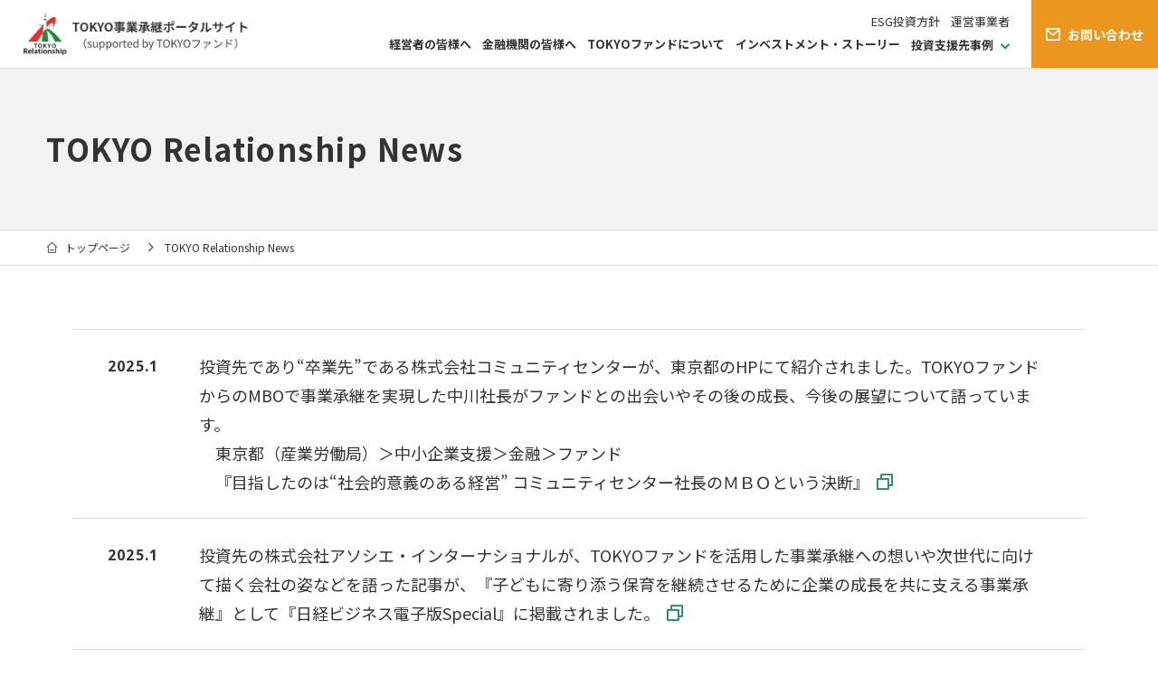

--- FILE ---
content_type: text/html
request_url: https://tokyo-fund.jp/relationship/
body_size: 4855
content:
<!DOCTYPE html>
<html lang="ja">

<head prefix="og: http://ogp.me/ns#">
  <!-- Global site tag (gtag.js) - Google Analytics -->
<script async src="https://www.googletagmanager.com/gtag/js?id=UA-177054623-1"></script>
<script>
    window.dataLayer = window.dataLayer || [];
    function gtag() { dataLayer.push(arguments); }
    gtag('js', new Date());

    gtag('config', 'UA-177054623-1');
</script>
  <meta charset="UTF-8">
  <meta name="viewport" content="width=device-width">
  <title>TOKYO Relationship News｜TOKYO事業承継ポータルサイト（supported by TOKYOファンド）</title>
  <meta name="description" content="TOKYO事業承継ポータルサイトでは、事業承継課題を抱える経営者や経営者を支える関係者の皆様を支援しています。">

  <meta property="og:type" content="article">
  <meta property="og:title" content="TOKYO Relationship News｜TOKYO事業承継ポータルサイト（supported by TOKYOファンド）">
  <meta property="og:description" content="TOKYO事業承継ポータルサイトでは、事業承継課題を抱える経営者や経営者を支える関係者の皆様を支援しています。">
  <meta property="og:site_name" content="TOKYO事業承継ポータルサイト（supported by TOKYOファンド）">
  <meta property="og:url" content="https://tokyo-fund.jp/relationship/">
  <meta property="og:image" content="https://tokyo-fund.jp/assets/img/common/og_img.png">

  <meta name="format-detection" content="telephone=no">
<link href="apple-touch-icon.png" rel="apple-touch-icon">
<link rel="shortcut icon" href="/favicon-v2.ico">
<link href="https://fonts.googleapis.com/css2?family=Noto+Sans+JP:wght@400;700&family=Noto+Sans:wght@700&display=swap&amp;subset=japanese" rel="stylesheet">
<link href="/assets/css/common.css" rel="stylesheet">

  <script type="application/ld+json">
    {
      "@context": "http://schema.org",
      "@type": "BreadcrumbList",
      "itemListElement": [{
        "@type": "ListItem",
        "position": 1,
        "item": {
          "@id": "https://tokyo-fund.jp/",
          "name": "ホーム"
        }
      },
				{
					"@type": "ListItem",
					"position": 2,
					"item": {
          "@id": "https://tokyo-fund.jp/relationship/",
          "name": "TOKYO Relationship News"
					}
				}]
    }
  </script>
</head>

<body>
  <div class="l-wrap">
    <noscript>
  <div class="c-box -gray">
    <p class="u-ta-c">当サイトではJavaScriptを使用しています。JavaScriptが無効になっている場合は、有効にしてご利用ください。</p>
  </div>
</noscript>

<header class="l-header">
  <div class="l-header__inner">
    <a href="/" class="l-header__logo">
      <img src="/assets/img/common/logo.png" alt="TOKYO Relationship TOKYO事業承継ポータルサイト（supported by TOKYOファンド）">
    </a>
    <div class="l-header__nav">
      <nav class="l-gnav">
        <div class="l-gnav__outer">
          <a href="/contact/" class="l-gnav__btn -sp">お問い合わせ</a>
          <ul class="l-gnav__sub">
            <li class="l-gnav__sub-item"><a href="/esg/" class="l-gnav__sub-link">ESG投資方針</a></li>
            <li class="l-gnav__sub-item"><a href="/company/" class="l-gnav__sub-link">運営事業者</a></li>
          </ul>
          <ul class="l-gnav__list">
            <li class="l-gnav__item -sp">
              <a href="/" class="l-gnav__link">トップページ</a>
            </li>
            <li class="l-gnav__item">
              <a href="/management/" class="l-gnav__link">経営者の皆様へ</a>
            </li>
            <li class="l-gnav__item">
              <a href="/financial/" class="l-gnav__link">金融機関の皆様へ</a>
            </li>
            <li class="l-gnav__item">
              <a href="/about/" class="l-gnav__link">TOKYOファンドについて</a>
            </li>
            <li class="l-gnav__item">
              <a href="/investment/" class="l-gnav__link">インベストメント・ストーリー</a>
            </li>
            <li class="l-gnav__item">
              <a href="javascript:void(0);" class="l-gnav__link js-gnav-open -dropdown">投資支援先事例</a>
              <ul class="l-gnav__inner">
                <li class="l-gnav__inner-item"><a href="/case/">投資支援先事例トップ</a></li>
                <li class="l-gnav__inner-item"><a href="/case/case2.html">株式会社アソシエ・インターナショナル</a></li>
                <li class="l-gnav__inner-item"><a href="/case/case4.html">株式会社SVPジャパン</a></li>
                <li class="l-gnav__inner-item"><a href="/case/case1.html">株式会社コミュニティセンター</a></li>
                <li class="l-gnav__inner-item"><a href="/case/case3.html">株式会社ニック</a></li>
                <li class="l-gnav__inner-item"><a href="/case/case5.html">k's International株式会社</a></li>
                <li class="l-gnav__inner-item"><a href="/case/case6.html">株式会社ティ・ケー・エス</a></li>
              </ul>
            </li>
          </ul>
        </div>
      </nav>
      <a href="/contact/" class="l-gnav__btn -pc">お問い合わせ</a>
    </div>

    <button class="l-header__menu-btn js-menu-btn">
      <div class="l-header__menu-trigger">
        <span></span>
        <span></span>
        <span></span>
      </div>
      <span class="l-header__menu-text">メニュー</span>
    </button>

  </div>

</header>
    <main class="l-main">
      <div class="pagetitle">
        <h1 class="pagetitle-heading">TOKYO Relationship News</h1>
      </div>
      <div class="l-breadcrumb">
        <ul class="l-breadcrumb__list">
          <li class="l-breadcrumb__item"><a href="/">トップページ</a></li>
          <li class="l-breadcrumb__item"><span>TOKYO Relationship News</span></li>
        </ul>
      </div>
      <section class="c-section">
        <div class="c-section__inner -xxlarge">
          <ul class="c-news-list">
            <li>
              <div class="c-news-list__item">
                <div class="c-news-list__date">2025.1</div>
                <div class="c-news-list__text"><a href="https://www.sangyo-rodo.metro.tokyo.lg.jp/chushou/kinyu/fund/katsuyou_ichiran/community-center/" target="_blank">投資先であり“卒業先”である株式会社コミュニティセンターが、東京都のHPにて紹介されました。TOKYOファンドからのMBOで事業承継を実現した中川社長がファンドとの出会いやその後の成長、今後の展望について語っています。<br>
                    　東京都（産業労働局）＞中小企業支援＞金融＞ファンド <br>
                    　『目指したのは“社会的意義のある経営” コミュニティセンター社長のＭＢＯという決断』</a></div>
              </div>
            </li>
            <li>
              <div class="c-news-list__item">
                <div class="c-news-list__date">2025.1</div>
                <div class="c-news-list__text"><a href="https://special.nikkeibp.co.jp/atclh/ONB/25/sangyo_rodo0120/" target="_blank">投資先の株式会社アソシエ・インターナショナルが、TOKYOファンドを活用した事業承継への想いや次世代に向けて描く会社の姿などを語った記事が、『子どもに寄り添う保育を継続させるために企業の成長を共に支える事業承継』として『日経ビジネス電子版Special』に掲載されました。</a></div>
              </div>
            </li>
            <li>
              <div class="c-news-list__item">
                <div class="c-news-list__date">2024.2</div>
                <div class="c-news-list__text">投資先の株式会社ティ・ケー・エス（TKSCホールディングス株式会社）が、創業49年、創業者の想いを継いで一層の飛躍を目指すためにTOKYOファンドを活用した事業承継への想いや中小美容室の業界再編・経営統合への取り組みが、『日経ビジネス電子版Special』に掲載されました。</div>
              </div>
            </li>
            <li>
              <div class="c-news-list__item">
                <div class="c-news-list__date">2023.4</div>
                <div class="c-news-list__text">
                  <a href="https://www.tokyo-cci.or.jp/page.jsp?id=1033754" target="_blank">「後継者が決まっていない 小さな会社のためのM&Aガイド」　2023年3月発行（東京商工会議所 中小企業部）</a>
                  <p>中小企業の「価値ある事業」が後継者不在を理由とした廃業で喪失されることを回避し事業の継続・成長を実現するため、東京商工会議所（中小企業部）が、小さな会社に向けてのわかりやすい“M&Aガイドブック”を発行しました。<br>
                    JPEのファンドや具体的な取り組みも取り上げられています。<br>
                    『5.M&Aの事例と経営者の声－組織経営への移行による成長を実現するため、ファンドに承継した事例－（譲渡：k's International株式会社　譲受：TOKYO事業承継ファンド）』<br>
                    『6.支援機関・事業紹介　－TOKYO事業承継支援ファンド－　』</p>
                </div>
              </div>
            </li>
            <li>
              <div class="c-news-list__item">
                <div class="c-news-list__date">2022.12</div>
                <div class="c-news-list__text">
                  <a href="https://myevent.tokyo-cci.or.jp/detail.php?event_kanri_id=201391" target="_blank">【東京商工会議所オンライン配信企画】事業承継ファンドの活用　 － 事業承継と成長戦略を実現するパートナーとして －</a>
                </div>
              </div>
            </li>
            <li>
              <div class="c-news-list__item">
                <div class="c-news-list__date">2022.9</div>
                <div class="c-news-list__text"><a href="https://www.cgc-tokyo.or.jp/assistinfo/businessfair.html" target="_blank">東京信用保証協会様主催のTOKYO事業承継応援フェア（会場/東京都立産業貿易センター浜松町館）に出展いたしました。</a></div>
              </div>
            </li>
            <li>
              <div class="c-news-list__item">
                <div class="c-news-list__date">2022.7</div>
                <div class="c-news-list__text"><a href="https://tosho-antenna.jp/entry/2022/07/25/1002" target="_blank">【オーナー経営者のための事業承継（ファンドを選択した事例）】（後編）（東京商工会議所『tosho antenna』コラム）</a></div>
              </div>
            </li>
            <li>
              <div class="c-news-list__item">
                <div class="c-news-list__date">2022.7</div>
                <div class="c-news-list__text"><a href="https://tosho-antenna.jp/entry/2022/07/25/01" target="_blank">【オーナー経営者のための事業承継（ファンドを選択した事例）】（前編）（東京商工会議所『tosho antenna』コラム）</a></div>
              </div>
            </li>
            <li>
              <div class="c-news-list__item">
                <div class="c-news-list__date">2022.2</div>
                <div class="c-news-list__text"><a href="https://tosho-antenna.jp/entry/2022/02/21/110000" target="_blank">【オーナー経営者のための事業承継（ファンドを選択した事例）】これからの美容室経営の選択肢 ～“承継”と“成長”と“夢”の実現のために～（東京商工会議所『tosho antenna』コラム）</a></div>
              </div>
            </li>
            <li>
              <div class="c-news-list__item">
                <div class="c-news-list__date">2021.11</div>
                <div class="c-news-list__text"><a href="https://mmac.cc/case/salon_ma/" target="_blank">高単価ヘアサロンがファンドと提携。高付加価値サロン拡大で美容業界の未来を担う</a></div>
              </div>
            </li>
            <li>
              <div class="c-news-list__item">
                <div class="c-news-list__date">2021.10</div>
                <div class="c-news-list__text"><a href="https://tosho-antenna.jp/entry/2021/10/15/110000" target="_blank">【オーナー経営者のための事業承継】親族でもなく、M&amp;Aでもなく、「ファンド」に託すという選択肢 （東京商工会議所『tosho antenna』コラム）</a></div>
              </div>
            </li>
            <li>
              <div class="c-news-list__item">
                <div class="c-news-list__date">2021.2</div>
                <div class="c-news-list__text"><a href="/assets/img/pdf/relationship/toyokeizai_210220.pdf" target="_blank">株式会社ニック、「従業員の雇用を守りたい」という想いと「第二の創業」を目指して、ファンドによる事業承継を選択（週刊東洋経済 2/20号）</a></div>
              </div>
            </li>
            <li>
              <div class="c-news-list__item">
                <div class="c-news-list__date">2021.2</div>
                <div class="c-news-list__text"><a href="/assets/img/pdf/relationship/toyokeizai_210213.pdf" target="_blank">株式会社コミュニティセンター、事業承継に当たり最も重視したのは、社員・スタッフにも安心してもらえること（週刊東洋経済 2/13号）</a></div>
              </div>
            </li>
            <li>
              <div class="c-news-list__item">
                <div class="c-news-list__date">2020.12</div>
                <div class="c-news-list__text"><a href="/assets/img/pdf/relationship/202012.pdf" target="_blank">株式会社コミュニティセンターと株式会社ニックが業務提携を行いました。</a></div>
              </div>
            </li>
            <li>
              <div class="c-news-list__item">
                <div class="c-news-list__date">2020.9</div>
                <div class="c-news-list__text"><a href="/assets/img/pdf/relationship/scb792020F06.pdf#page=12" target="_blank" class="no-icon">株式会社アソシエ・インターナショナル、事業承継ファンドを活用して従業員承継を実現。<div class="icon icon-pdf -green -lg -right"></div></a></div>
              </div>
            </li>
          </ul>
        </div>
      </section>
    </main>
    <footer class="l-footer">
  <a href="#" class="l-footer__pagetop">ページの先頭へ</a>
  <div class="l-footer__inner">
    <ul class="l-footer__link">
      <li class="l-footer__link-item"><a href="/">トップページ</a></li>
      <li class="l-footer__link-item">
        <ul>
          <li><a href="/investment/">インベストメント・ストーリー</a></li>
          <li><a href="/about/">TOKYOファンドについて</a></li>
        </ul>
      </li>
      <li class="l-footer__link-item">
        <a href="/case/">投資支援先事例</a>
        <ul>
          <li class="l-footer__link-inner"><a href="/case/case2.html">株式会社アソシエ・インターナショナル</a></li>
          <li class="l-footer__link-inner"><a href="/case/case4.html">株式会社SVPジャパン</a></li>
          <li class="l-footer__link-inner"><a href="/case/case1.html">株式会社コミュニティセンター</a></li>
          <li class="l-footer__link-inner"><a href="/case/case3.html">株式会社ニック</a></li>
          <li class="l-footer__link-inner"><a href="/case/case5.html">k's International株式会社</a></li>
          <li class="l-footer__link-inner"><a href="/case/case6.html">株式会社ティ・ケー・エス</a></li>
        </ul>
      </li>
      <li class="l-footer__link-item">
        <ul>
          <li><a href="/management/">経営者の皆様へ</a></li>
          <li><a href="/financial/">金融機関の皆様へ</a></li>
          <li><a href="/esg/">TOKYOファンドのESG投資方針</a></li>
        </ul>
      </li>
      <li class="l-footer__link-item">
        <ul>
          <li><a href="/relationship/">TOKYO Relationship News</a></li>
          <li><a href="/news/">お知らせ</a></li>
          <li><a href="/company/">運営事業者</a></li>
          <li><a href="/portal/">事業承継に関するお役立ちリンク集</a><br></li>
          <li><a href="/contact/">お問い合わせ</a></li>
        </ul>
      </li>
    </ul>
    <p class="l-footer__copy">&copy; 2020 Japan Private Equity Co., Ltd.</p>
  </div>
</footer>
  </div>
  <script src="https://ajax.googleapis.com/ajax/libs/jquery/3.3.1/jquery.min.js"></script>
<script src="/assets/js/common.js" async></script>
<script src="/assets/js/ofi.min.js"></script>
<script>
  objectFitImages('.object-fit');
</script>
</body>

</html>

--- FILE ---
content_type: text/css
request_url: https://tokyo-fund.jp/assets/css/common.css
body_size: 15363
content:
/*! normalize.css v8.0.1 | MIT License | github.com/necolas/normalize.css */html{line-height:1.15;-webkit-text-size-adjust:100%}body{margin:0}main{display:block}h1{font-size:2em;margin:0.67em 0}hr{box-sizing:content-box;height:0;overflow:visible}pre{font-family:monospace, monospace;font-size:1em}a{background-color:transparent}abbr[title]{border-bottom:none;text-decoration:underline;-webkit-text-decoration:underline dotted;text-decoration:underline dotted}b,strong{font-weight:bolder}code,kbd,samp{font-family:monospace, monospace;font-size:1em}small{font-size:80%}sub,sup{font-size:75%;line-height:0;position:relative;vertical-align:baseline}sub{bottom:-0.25em}sup{top:-0.5em}img{border-style:none}button,input,optgroup,select,textarea{font-family:inherit;font-size:100%;line-height:1.15;margin:0}button,input{overflow:visible}button,select{text-transform:none}button,[type="button"],[type="reset"],[type="submit"]{-webkit-appearance:button}button::-moz-focus-inner,[type="button"]::-moz-focus-inner,[type="reset"]::-moz-focus-inner,[type="submit"]::-moz-focus-inner{border-style:none;padding:0}button:-moz-focusring,[type="button"]:-moz-focusring,[type="reset"]:-moz-focusring,[type="submit"]:-moz-focusring{outline:1px dotted ButtonText}fieldset{padding:0.35em 0.75em 0.625em}legend{box-sizing:border-box;color:inherit;display:table;max-width:100%;padding:0;white-space:normal}progress{vertical-align:baseline}textarea{overflow:auto}[type="checkbox"],[type="radio"]{box-sizing:border-box;padding:0}[type="number"]::-webkit-inner-spin-button,[type="number"]::-webkit-outer-spin-button{height:auto}[type="search"]{-webkit-appearance:textfield;outline-offset:-2px}[type="search"]::-webkit-search-decoration{-webkit-appearance:none}::-webkit-file-upload-button{-webkit-appearance:button;font:inherit}details{display:block}summary{display:list-item}template{display:none}[hidden]{display:none}*,*::before,*::after{box-sizing:border-box}html{font-size:62.5%;overflow-y:scroll}@media screen and (min-width: 768px) and (max-width: 1024px){html{font-size:calc(100vw / 102.4)}}body{color:#333;font-family:"Noto Sans JP",sans-serif;line-height:1.8;font-size:1.8rem;-webkit-font-smoothing:subpixel-antialiased;-moz-osx-font-smoothing:unset;flex-direction:column;min-height:100vh;width:100%}@media only screen and (-webkit-min-device-pixel-ratio: 2), (-webkit-min-device-pixel-ratio: 2), (min-resolution: 2dppx){body{-webkit-font-smoothing:antialiased;-moz-osx-font-smoothing:grayscale}}@media (min-width: 981px){body{padding-top:75px}}@media (max-width: 980px){body{padding-top:64px;font-size:1.4rem}}@media (max-width: 767px){body.-fixed{position:fixed;width:100%;top:0;left:0;overflow-y:hidden}}html,body{display:flex}img[src$=".svg"]{width:100%;height:auto}a{color:#238c58;text-decoration:none}a:hover{text-decoration:underline}p{margin:0 0 1.5em;line-height:2}p:last-child{margin-bottom:0}ul,ol{list-style:none;margin:0;padding:0}dl,dl dd{margin:0}table{border-collapse:collapse}figure{margin:0}img{max-width:100%;vertical-align:top}.object-fit{-o-object-fit:cover;object-fit:cover;font-family:"object-fit: cover;"}h1,h2,h3,h4,h5,h6{margin:0}fieldset{-webkit-appearance:none;-moz-appearance:none;appearance:none;margin:0;border:none}button{-webkit-appearance:none;-moz-appearance:none;appearance:none;margin:0;border:none;background:inherit;cursor:pointer}@media (min-width: 768px){a{cursor:pointer;transition:0.3s all}.sp\:view{display:none !important}}@media (max-width: 767px){.pc\:view{display:none !important}}.l-breadcrumb{width:100%;margin-bottom:70px;background:#fff;border-bottom:1px solid #ddd}.l-breadcrumb__list{overflow-x:auto;-webkit-overflow-scroling:touch;display:flex;margin:0 auto;padding:8px 4%;white-space:nowrap}.l-breadcrumb__item{position:relative;font-size:1.2rem}.l-breadcrumb__item:first-child::before{font-family:"tokyo-fund-icon" !important;content:"\e909";color:#666666;margin-right:8px}.l-breadcrumb__item:not(:first-child){margin-left:18px;padding-left:20px}.l-breadcrumb__item:not(:first-child)::before{position:absolute;top:50%;transform:translate(0, -50%);left:0;color:#666666;font-family:"tokyo-fund-icon" !important;content:"\e902";font-size:1rem}.l-breadcrumb__item>span{color:#333}.l-breadcrumb__item>a{color:#333}.l-breadcrumb__item>a:hover{text-decoration:underline}@media (max-width: 767px){.l-breadcrumb{margin-bottom:40px}.l-breadcrumb__list{padding:8px 4%}.l-breadcrumb__item{font-size:1.2rem}.l-breadcrumb__item:not(:first-child){margin-left:12px;padding-left:12px}.l-breadcrumb__item:not(:first-child)::before{left:-4px}}.l-footer{background:#333333;position:relative}.l-footer__inner{max-width:1160px;margin:0 auto;padding:60px 20px 16px}.l-footer__link{display:flex;margin-bottom:28px}.l-footer__link a{color:#fff;text-decoration:none !important}.l-footer__link a:hover{opacity:0.7}.l-footer__link-item{font-weight:700;font-size:1.5rem}.l-footer__link-item:not(:last-child){margin-right:32px}.l-footer__link-inner{font-size:1.3rem;font-weight:400}.l-footer__copy{color:#fff;font-size:1.2rem;text-align:right}@media (min-width: 768px){.l-footer__pagetop{display:flex;align-items:center;justify-content:center;background:#238c58;color:#fff;width:182px;height:64px;font-size:1.4rem;font-weight:700;border-radius:32px;border:4px solid #238c58;transition:0.3s all;position:absolute;right:20px;top:-88px}.l-footer__pagetop::after{content:"\e907";font-family:"tokyo-fund-icon" !important;margin-left:8px;font-size:2rem}.l-footer__pagetop:hover{background:#fff;color:#238c58;text-decoration:none}}@media (max-width: 767px){.l-footer__pagetop{color:#fff;background:#238c58;display:flex;justify-content:center;align-items:center;padding:14px}.l-footer__pagetop::after{content:"\e907";font-family:"tokyo-fund-icon" !important;margin-left:8px;font-size:2rem}.l-footer__pagetop:hover{text-decoration:none !important}.l-footer__inner{padding:30px 20px 24px}.l-footer__link{flex-direction:column}.l-footer__link-item{margin-bottom:8px}.l-footer__link-item li:not(:last-child){margin-bottom:8px}.l-footer__link-inner{margin-bottom:6px}.l-footer__link-inner:first-child{margin-top:6px}.l-footer__copy{font-size:1rem}}.l-gnav{width:100%;background:#fff;font-size:1.4rem;height:75px}@media (min-width: 1201px) and (max-width: 1400px){.l-gnav{font-size:1.3rem}}@media (min-width: 981px) and (max-width: 1200px){.l-gnav{font-size:1.2rem}}.l-gnav__outer{padding:12px 24px 14px}@media (min-width: 981px) and (max-width: 1400px){.l-gnav__outer{padding:12px}}.l-gnav__sub{display:flex;justify-content:flex-end;margin-bottom:6px}.l-gnav__sub-item:not(:last-child){margin-right:24px}@media (min-width: 981px) and (max-width: 1400px){.l-gnav__sub-item:not(:last-child){margin-right:12px}}.l-gnav__sub-link{color:#333}.l-gnav__sub-link:hover{text-decoration:none;color:#238c58}.l-gnav__list{display:flex}.l-gnav__item{flex:auto;position:relative}.l-gnav__item:not(:last-child){margin-right:24px}@media (min-width: 981px) and (max-width: 1400px){.l-gnav__item:not(:last-child){margin-right:12px}}.l-gnav__item.-sp{display:none}.l-gnav__link{display:flex;align-items:center;color:#333;font-weight:700;line-height:1.3}.l-gnav__link:hover{text-decoration:none;color:#238c58}.l-gnav__link.-dropdown::after{content:"\e900";font-family:"tokyo-fund-icon" !important;color:#238c58;font-size:1rem;padding-top:0.5em;margin-left:8px}.l-gnav__link.-dropdown.-active{color:#238c58}.l-gnav__link.-dropdown.-active::after{content:"\e903"}.l-gnav__link.-current{color:#238c58}.l-gnav__btn{background:#eb961e;color:#fff;display:flex;align-items:center;justify-content:center;font-size:1.6rem;font-weight:700;letter-spacing:0.1em;line-height:1;text-decoration:none !important;border:4px solid #eb961e;min-width:200px}.l-gnav__btn::before{content:"\e904";font-family:"tokyo-fund-icon" !important;font-weight:400;display:block;margin-right:16px;font-size:1.9rem}@media (min-width: 981px) and (max-width: 1400px){.l-gnav__btn{font-size:1.4rem;letter-spacing:0;min-width:140px}.l-gnav__btn::before{margin-right:8px;font-size:1.6rem}}@media (min-width: 981px) and (max-width: 1200px){.l-gnav__btn{flex-direction:column;font-size:1.2rem;min-width:100px}.l-gnav__btn::before{margin-right:0;margin-bottom:4px;font-size:1.4rem}}@media (min-width: 981px){.l-gnav{margin-right:12px}.l-gnav__inner{position:absolute;display:none;left:0;top:40px;width:300px;padding:24px;border-radius:10px;box-shadow:0 3px 10px 0 rgba(0,0,0,0.15);background:#fff;text-align:left}.l-gnav__inner-item{position:relative;padding-right:16px}.l-gnav__inner-item:not(:last-child){margin-bottom:8px}.l-gnav__inner-item::after{content:"\e902";font-family:"tokyo-fund-icon" !important;color:#238c58;font-size:1rem;margin-left:8px;position:absolute;top:50%;transform:translate(0, -50%);right:0;position:absolute;top:50%;transform:translate(0, -50%)}.l-gnav__inner-item a{width:100%;height:auto;display:block;color:#333;line-height:1.4}.l-gnav__inner-item a:hover{color:#238c58;text-decoration:none !important}}@media (min-width: 981px) and (min-width: 981px) and (max-width: 1400px){.l-gnav__inner{width:220px}}@media (min-width: 981px){.l-gnav__btn:hover{background:#fff;color:#eb961e}.l-gnav__btn.-sp{display:none}}@media (max-width: 980px){.l-gnav{display:none;font-size:1.5rem;height:calc(100vh - 64px);padding-bottom:100px;position:absolute;top:64px;left:0;overflow-y:auto;z-index:15}.l-gnav__outer{padding:0;display:flex;flex-direction:column-reverse}.l-gnav__sub{justify-content:flex-start;flex-direction:column;margin:0}.l-gnav__sub-item{border-bottom:1px solid #ddd}.l-gnav__sub-item:not(:last-child){margin-right:0}.l-gnav__sub-link{display:flex;align-items:center;padding:12px 20px;font-weight:700}.l-gnav__list{flex-direction:column;border-bottom:1px solid #ddd}.l-gnav__item{border-top:1px solid #ddd}.l-gnav__item.-sp{display:block}.l-gnav__item:not(:last-child){margin:0}.l-gnav__link{padding:15px 20px}.l-gnav__link.-dropdown{position:relative}.l-gnav__link.-dropdown::after{padding-top:0;position:absolute;right:20px;top:50%;position:absolute;top:50%;transform:translate(0, -50%)}.l-gnav__inner{margin-bottom:20px;display:none}.l-gnav__inner-item{text-align:left;position:relative}.l-gnav__inner-item::after{content:"\e902";font-family:"tokyo-fund-icon" !important;color:#238c58;font-size:1rem;position:absolute;right:20px;top:50%;position:absolute;top:50%;transform:translate(0, -50%)}.l-gnav__inner-item a{width:100%;height:auto;display:block;color:#333;padding:8px 40px}.l-gnav__inner-item a:hover{text-decoration:none !important}.l-gnav__btn{padding:12px 24px;width:100%;max-width:300px;margin:16px auto 0}.l-gnav__btn.-pc{display:none}}.l-header{position:fixed;top:0;width:100%;max-width:100%;z-index:10;background:#fff;text-align:center;border-bottom:1px solid #ddd}.l-header__inner{display:flex;align-items:center;margin:0 auto;padding-left:4%;max-width:100%}@media (min-width: 981px) and (max-width: 1400px){.l-header__inner{padding-left:2%}}.l-header__logo{max-width:294px;width:20%;height:auto;display:flex;align-items:center}.l-header__logo img{width:100%;height:auto}.l-header__nav{display:flex;margin-right:0;margin-left:auto}@media (min-width: 981px){.l-header__menu-btn{display:none}}@media (max-width: 980px){.l-header__inner{height:64px;padding-left:2%}.l-header__logo{width:25%;min-width:200px}.l-header__menu-btn{display:flex;flex-direction:column;justify-content:center;align-items:center;width:64px;height:64px;border-left:1px solid #ddd;font-size:1rem;color:#333;text-align:center;cursor:pointer;background:#fff;min-height:0%;height:100%;position:absolute;right:0;top:0}.l-header__menu-btn.-active .l-header__menu-trigger span:nth-of-type(1){transform:translateY(7px) rotate(45deg)}.l-header__menu-btn.-active .l-header__menu-trigger span:nth-of-type(2){opacity:0}.l-header__menu-btn.-active .l-header__menu-trigger span:nth-of-type(3){transform:translateY(-7px) rotate(-45deg)}.l-header__menu-trigger{position:relative;width:24px;height:17px;display:inline-block;transition:all 0.5s;box-sizing:border-box;cursor:pointer;margin-bottom:6px}.l-header__menu-trigger span{position:absolute;left:0;width:100%;height:3px;background-color:#333;display:inline-block;transition:all 0.5s;box-sizing:border-box}.l-header__menu-trigger span:nth-of-type(1){top:0}.l-header__menu-trigger span:nth-of-type(2){top:7px}.l-header__menu-trigger span:nth-of-type(3){bottom:0}}@media (max-width: 767px){.l-header__logo{max-width:270px}}@media (max-width: 320px){.l-header__logo{max-width:230px}}.l-header,.l-footer{flex-shrink:0}.l-main{flex:1 0 auto;min-height:1px}.pagetitle{height:180px;display:flex;align-items:center;padding:48px 4%;background:#f2f2f2;border-bottom:1px solid #ddd}@media (min-width: 768px){.pagetitle{letter-spacing:0.08em}}@media (max-width: 767px){.pagetitle{height:120px;padding:20px 4%}}.pagetitle-heading{font-size:3.4rem}@media (max-width: 767px){.pagetitle-heading{font-size:2.4rem}}.l-title{position:relative;height:300px;background-repeat:no-repeat}.l-title__text{z-index:1;width:100%;padding:0 20px;color:#fff;font-size:4.4rem;font-weight:400;text-align:center;line-height:1.4;position:absolute;top:50%;left:50%;transform:translate(-50%, -50%)}.l-title::after{position:absolute;top:0;width:100%;height:100%;background:rgba(0,0,0,0.7);content:""}.l-title.-template{background:url(/assets/img/template/img_main_01.jpg) center center/cover}@media (max-width: 767px){.l-title{height:150px}.l-title__text{font-size:2.8rem}}.l-wrap{display:flex;flex-direction:column;min-height:calc(100vh - 72px)}@media (max-width: 980px){.l-wrap{min-height:calc(100vh - 64px)}}.c-about-btn{display:block;max-width:860px;border:8px solid #238c58;border-radius:8px;padding:40px 80px;margin:auto;box-shadow:0 3px 10px 0 rgba(0,0,0,0.15);position:relative}.c-about-btn__txt{color:#333;font-size:1.8rem;font-weight:700;margin-bottom:24px;text-align:center}.c-about-btn__img{width:100%;max-width:500px;margin:auto}.c-about-btn::after{content:"\e906";font-family:"tokyo-fund-icon";font-size:32px;position:absolute;right:48px;top:50%;transform:translateY(-50%);color:#238c58}.c-about-btn:hover{opacity:0.7;text-decoration:none}@media (max-width: 767px){.c-about-btn{border:4px solid #238c58;padding:16px 40px 16px 16px}.c-about-btn__txt{font-size:1.6rem;line-height:1.5;margin-bottom:8px}.c-about-btn::after{font-size:18px;right:12px}}.c-accordion{margin-top:-1px}.c-accordion__button{display:flex;align-items:center;width:100%;padding:16px 32px 16px 16px;position:relative;border-top:1px solid #ddd;font-size:1.8rem;line-height:1.8;cursor:pointer;transition:background-color .3s}.c-accordion__button:hover,.c-accordion__button:focus{background:#f2f2f2}.c-accordion__button.-active{background:#f2f2f2}.c-accordion__icon{right:12px;position:absolute;top:50%;transform:translate(0, -50%);transition:0.3s all}.c-accordion__icon>span{position:absolute;right:6px;width:16px;height:2px;background:#fff;content:""}.c-accordion__icon>span:last-child{transform:rotate(90deg)}.c-accordion__icon.-active>span:last-child{display:none}.c-accordion__item{display:none;padding:24px 0;background:#fff}@media (max-width: 767px){.c-accordion__title{font-size:1.4rem}}.c-anchor-panel{display:flex;margin:24px -12px 0;counter-reset:item}.c-anchor-panel__item{width:calc(100% / 3);margin:0 12px}.c-anchor-panel__link{display:block;text-align:center;padding:32px;background:#f2f2f2;position:relative}.c-anchor-panel__link::before{counter-increment:item;content:counter(item);font-size:4rem;font-weight:700;font-family:"Noto Sans", sans-serif;position:absolute;left:20px;top:0}.c-anchor-panel__link::after{content:"\e90a";font-family:"tokyo-fund-icon";font-size:24px;line-height:1;position:absolute;right:16px;bottom:16px}.c-anchor-panel__link:hover{text-decoration:none;opacity:0.7}.c-anchor-panel__link.-right::after{content:"\e906"}.c-anchor-panel__img{margin-bottom:24px}.c-anchor-panel__txt{font-size:2.4rem;font-weight:700;color:#333}@media (max-width: 767px){.c-anchor-panel{margin:0;flex-direction:column}.c-anchor-panel__item{width:auto;margin:6px 0}.c-anchor-panel__link{padding:16px 40px;display:flex;align-items:center}.c-anchor-panel__link::before{font-size:2.4rem;left:12px}.c-anchor-panel__link::after{font-size:16px;top:50%;bottom:auto;transform:translateY(-50%)}.c-anchor-panel__img{width:auto;height:64px;margin:0 16px 0 0}.c-anchor-panel__img img{height:100%}.c-anchor-panel__txt{font-size:1.8rem}}.c-box{display:block;width:100%;padding:24px}.c-box.-white{background:#fff}.c-box.-gray{background:#f2f2f2}.c-box.-green{background:#e8f3ee}.c-box.-warning{background:#fffedf}.c-box.-danger{background:#fdf2ef}.c-box.-bordered{border:1px solid #ddd}.c-box.-rounded{border-radius:5px}.c-box.-center{text-align:center}.c-box.-large{padding:40px}.c-box.-narrow{max-width:860px;padding:32px;margin:auto}@media (max-width: 767px){.c-box{padding:12px}.c-box.-large{padding:24px 6%}.c-box.-narrow{padding:24px 6%}}.c-btns{display:flex;flex-wrap:wrap;justify-content:center}.c-btns__item{margin:8px}.c-btn{display:inline-flex;justify-content:center;align-items:center;position:relative;padding:16px 32px;background:#d8dee4;border:4px solid #d8dee4;color:#333;font-size:1.6rem;line-height:1.8;text-decoration:none;transition:0.3s all;border-radius:40px;font-weight:700;box-shadow:0 3px 10px 0 rgba(0,0,0,0.15);width:100%}@media (max-width: 320px){.c-btn{font-size:1.4rem}}.c-btn::after{font-family:"tokyo-fund-icon" !important;content:"\e902";position:absolute;right:16px;position:absolute;top:50%;transform:translate(0, -50%);font-size:1.4rem;font-weight:400}.c-btn:hover{background:#fff;text-decoration:none}.c-btn.-blue{background:#0066ba;color:#fff}.c-btn.-blue:hover{background:#088fff}.c-btn.-green{background:#238c58;border:4px solid #238c58;color:#fff}.c-btn.-green:hover{color:#238c58;background:white}.c-btn.-green-border{background:#238c58;border:4px solid #fff;color:#fff;box-shadow:none}.c-btn.-green-border:hover{color:#238c58;background:white}.c-btn.-orange-border{background:#eb961e;border:4px solid #fff;color:#fff;box-shadow:none}.c-btn.-orange-border:hover{color:#eb961e;background:white}.c-btn.-red{background:#f54c27;color:#fff}.c-btn.-red:hover{background:#f88970}.c-btn.-red:focus{box-shadow:0 0 0 3px rgba(245,76,39,0.4)}.c-btn.-disabled{background:#d8dee4;color:#6f6f6f;pointer-events:none}.c-btn.-disabled:hover{cursor:default}.c-btn.-contact{background:#eb961e;border:4px solid #fff;border-radius:8px;color:#fff}.c-btn.-contact:hover{color:#eb961e;background:white}.c-btn.-contact::after{content:none}.c-btn.-window::after{content:"\e908" !important}.c-btn[href$=".pdf"]::after{font-size:1em;content:"\e905" !important}@media (max-width: 767px){.c-btn{padding:12px}.c-btn.-sp-max{width:100%}}.c-btn.-lg{width:640px}@media (max-width: 767px){.c-btn.-lg{width:100%;max-width:640px}}.c-btn.-md{width:320px}@media (max-width: 320px){.c-btn.-md{width:280px}}.c-btn.-sm{width:200px;padding:6px 32px}.c-btn-img{position:relative;border-radius:8px;overflow:hidden;display:block;background:#fff;text-decoration:none !important;color:#333;height:100%;box-shadow:0 3px 10px 0 rgba(0,0,0,0.15)}.c-btn-img::after{font-family:"tokyo-fund-icon" !important;content:"\e906";position:absolute;right:16px;bottom:8px;font-size:2.4rem;font-weight:400;color:#238c58}.c-btn-img:hover{opacity:0.7}.c-btn-img__label{position:absolute;top:0;left:0;width:80px;height:80px}.c-btn-img__img{position:relative}.c-btn-img__img::after{content:"";display:block;position:absolute;top:0;left:0;height:100%;width:100%;background:linear-gradient(to bottom, rgba(255,255,255,0) 60%, #fff 100%)}.c-btn-img__img img{height:210px;width:100%;-o-object-fit:cover;object-fit:cover}.c-btn-img__img.-top img{-o-object-position:0px 0px;object-position:0px 0px}.c-btn-img__contents{text-align:left;padding:0 24px 40px}.c-btn-img__title{margin-bottom:0;font-size:2rem;font-weight:700}.c-btn-img__text{margin-bottom:8px;font-size:1.6rem}@media (max-width: 980px){.c-btn-img__img img{height:160px}}@media (max-width: 767px){.c-btn-img__img img{height:120px}.c-btn-img__label{width:60px;height:60px}.c-btn-img__title{font-size:1.6rem;margin:8px 0;line-height:1.6}.c-btn-img__text{font-size:1.3rem}}.c-card{display:block;overflow:hidden;height:100%;border-radius:8px;background:#fff;box-shadow:0 3px 10px 0 rgba(0,0,0,0.15);color:#333;text-decoration:none !important}.c-card:hover{opacity:0.7}.c-card__image{overflow:hidden;width:100%;height:auto}.c-card__image img{width:100%;height:240px;-o-object-fit:cover;object-fit:cover}.c-card__image.-top img{-o-object-position:0px 0px;object-position:0px 0px}.c-card__summary{padding:1.5em}.c-card__summary-title{font-size:2rem;font-weight:700;border-bottom:1px solid #ddd;padding-bottom:16px;margin-bottom:16px;display:flex;align-items:center;justify-content:space-between}.c-card__summary-title::after{content:"\e906";font-family:"tokyo-fund-icon";color:#238c58;margin-left:8px}.c-card__summary-text{font-weight:700;line-height:1.6;margin-bottom:16px}.c-card__summary-list{line-height:1.6;margin-bottom:16px}.c-card__summary-list-inner{display:flex;margin-bottom:8px}.c-card__summary-list-inner>dt{min-width:90px;font-weight:700}.c-card__summary-sub{font-size:1.6rem}@media (max-width: 980px){.c-card__image img{height:150px}}@media (max-width: 767px){.c-card__image img{height:140px}.c-card__summary-title{font-size:1.8rem;line-height:1.6}.c-card__summary-sub{font-size:1.4rem}.c-card__summary-list-inner>dt{min-width:80px}}.c-form{padding:0}.c-form:not(:first-child){margin-top:24px}.c-form__title{font-weight:700;display:flex;align-items:flex-start;justify-content:space-between}.c-form-label{font-size:1.2rem;font-weight:700;color:#fff;background:#666;padding:2px 8px;min-width:40px;margin:6px 32px 0 0}.c-form-label.-required{background:#e67e67}.c-form__body{width:100%}.c-form__alert{margin:8px 0 0;color:#f54c27;font-weight:700;line-height:1.6}@media (min-width: 768px){.c-form-inner{display:flex}.c-form-inner.-checkbox{margin-bottom:32px}.c-form-inner.-textbox{display:flex;align-items:center}.c-form-inner.-textbox .c-form-label{margin:0 32px 0 0}.c-form__title{min-width:300px}}@media (max-width: 767px){.c-form__title{margin-bottom:8px}.c-form-label{margin-right:0}.c-form-label.-left{margin-right:16px}.c-form-inner.-textbox .c-form-label{margin:0}}.c-input label{cursor:pointer}.c-input input.c-input__checkbox:focus+label::before{background:#fffedf;border:3px solid #333}.c-input__text{width:100%;padding:16px 18px;border:1px solid #aaa;border-radius:4px}.c-input__text::-webkit-input-placeholder{color:#999}.c-input__text::-moz-placeholder{color:#999}.c-input__text:-ms-input-placeholder{color:#999}.c-input__text::-ms-input-placeholder{color:#999}.c-input__text::placeholder{color:#999}.c-input__text:focus{background:#fffedf}.c-input__text.-small{width:50%}.c-input__textarea{resize:vertical;width:100%;padding:16px 18px;border:1px solid #aaa;border-radius:4px;min-height:200px}.c-input__textarea::-webkit-input-placeholder{color:#999}.c-input__textarea::-moz-placeholder{color:#999}.c-input__textarea:-ms-input-placeholder{color:#999}.c-input__textarea::-ms-input-placeholder{color:#999}.c-input__textarea::placeholder{color:#999}.c-input__textarea:focus{background:#fffedf}.c-input__btn-list>li{display:inline-block;margin-right:16px;margin-top:8px;line-height:2.4}.c-input__checkbox{width:0;height:0;opacity:0;position:absolute}.c-input__checkbox-title{display:flex;align-items:center;position:relative}.c-input__checkbox-title:not(:last-child){margin-right:16px}.c-input__checkbox-title::before{content:"";display:block;width:18px;height:18px;min-width:18px;min-height:18px;border-radius:2px;border:2px solid #333;margin-right:8px}.c-input__checkbox:checked+.c-input__checkbox-title::before{background:#333}.c-input__checkbox:checked+.c-input__checkbox-title::after{content:"";display:block;position:absolute;top:45%;left:6px;width:7px;height:10px;transform:translate(0, -45%) rotate(45deg);border-bottom:2px solid #fff;border-right:2px solid #fff}.c-input input.c-input__radio:focus+label::before{background:#fffedf;border:3px solid #333}.c-input__radio{width:0;height:0;opacity:0;position:absolute}.c-input__radio-title{display:flex;align-items:center;position:relative}.c-input__radio-title:not(:last-child){margin-right:16px}.c-input__radio-title::before{content:"";display:block;width:18px;height:18px;min-width:18px;min-height:18px;border:2px solid #333;margin-right:8px;border-radius:50%}.c-input__radio:checked+.c-input__radio-title::after{content:"";display:block;width:8px;height:8px;min-width:8px;min-height:8px;background:#333;border-radius:50%;position:absolute;top:50%;transform:translate(0, -50%);left:5px}.c-input.-error .c-input__text,.c-input.-error .c-input__textarea,.c-input.-error .c-input__checkbox-title::before,.c-input.-error .c-input__radio-title::before{background:#fdf2ef;border-color:#f54c27}.c-input .c-input__checkbox:checked+.c-input__checkbox-title::before{background:#333;border-color:#333}@media (max-width: 767px){.c-input input[type="text"],.c-input input[type="email"],.c-input textarea{line-height:normal;font-size:1.6rem;-webkit-appearance:none;-webkit-tap-highlight-color:rgba(0,0,0,0)}.c-input__text.-small{width:100%}.c-input__select select{width:100%}}.c-input.-btn-list{display:flex;flex-wrap:wrap;margin:-8px 0 0 0}.c-form-error{background:#fdf2ef;padding:24px 4%;margin-bottom:40px;color:#f54c27;font-weight:700;text-align:center}.c-grid{display:flex;flex-wrap:wrap;margin:-12px -12px 0}.c-grid__item{padding:12px}.c-grid__item.-col-1{width:8.33333%}.c-grid__item.-col-2{width:16.66667%}.c-grid__item.-col-3{width:25%}.c-grid__item.-col-4{width:33.33333%}.c-grid__item.-col-5{width:41.66667%}.c-grid__item.-col-6{width:50%}.c-grid__item.-col-7{width:58.33333%}.c-grid__item.-col-8{width:66.66667%}.c-grid__item.-col-9{width:75%}.c-grid__item.-col-10{width:83.33333%}.c-grid__item.-col-11{width:91.66667%}.c-grid__item.-col-12{width:100%}@media (max-width: 767px){.c-grid{margin:-8px -8px 0}.c-grid__item{padding:8px}.c-grid__item.-col-sp-1{width:8.33333%}.c-grid__item.-col-sp-2{width:16.66667%}.c-grid__item.-col-sp-3{width:25%}.c-grid__item.-col-sp-4{width:33.33333%}.c-grid__item.-col-sp-5{width:41.66667%}.c-grid__item.-col-sp-6{width:50%}.c-grid__item.-col-sp-7{width:58.33333%}.c-grid__item.-col-sp-8{width:66.66667%}.c-grid__item.-col-sp-9{width:75%}.c-grid__item.-col-sp-10{width:83.33333%}.c-grid__item.-col-sp-11{width:91.66667%}.c-grid__item.-col-sp-12{width:100%}}.c-heading{margin-bottom:0.5em;font-weight:700;line-height:1.4}.c-heading.-xlarge{font-size:3.4rem}.c-heading.-large{font-size:3rem}.c-heading.-medium{font-size:2.6rem}.c-heading.-small{font-size:2.4rem}.c-heading.-xsmall{font-size:2.2rem}.c-heading.-xxsmall{font-size:2rem}.c-heading.-center{text-align:center}.c-heading.-white{color:#fff}@media (max-width: 767px){.c-heading.-xlarge{font-size:2.8rem}.c-heading.-large{font-size:2.4rem}.c-heading.-medium{font-size:2.3rem}.c-heading.-small{font-size:2.2rem}.c-heading.-xsmall{font-size:2rem}.c-heading.-xxsmall{font-size:1.8rem}}.c-heading.-spacing{letter-spacing:0.08em}.c-heading.-underline{border-bottom:4px solid #238c58;padding-bottom:0.5em;margin-bottom:1.3em}@media (min-width: 768px){.c-heading.-underline{letter-spacing:0.05em}}.c-heading.-sideline{border-left:8px solid #238c58;padding-left:0.7em;margin-bottom:1.5em}.c-heading-sub{font-size:3rem;text-align:center;margin-bottom:1.3em;line-height:1.5}.c-heading-sub__en{color:#238c58;font-size:1.8rem;font-weight:700;margin-top:8px;font-family:"Noto Sans", sans-serif;display:block}.c-heading-sub.-small{font-size:2.6rem;text-align:left;display:flex;flex-wrap:wrap;align-items:center;margin-bottom:0.9em}.c-heading-sub.-small .c-heading-sub__ja{margin-right:16px}@media (min-width: 768px){.c-heading-sub{letter-spacing:0.08em}}@media (max-width: 767px){.c-heading-sub{font-size:2.4rem}.c-heading-sub__en{font-size:1.6rem}.c-heading-sub.-small{font-size:2.2rem;margin-bottom:0.8em}}.c-heading-sub.-white{color:#fff}.c-heading-sub.-white .c-heading-sub__en{color:#fff}.c-heading-line{font-size:2.6rem;font-weight:700;line-height:1.5;text-align:center;display:flex;align-items:center;justify-content:center;margin-bottom:1.4em;letter-spacing:0.08em}.c-heading-line::before,.c-heading-line::after{display:block;content:"";width:20px;height:4px;background:#238c58;margin:0 20px}@media (max-width: 767px){.c-heading-line{font-size:2rem;margin-bottom:1em}.c-heading-line::before,.c-heading-line::after{margin:0 12px}}@font-face{font-family:"tokyo-fund-icon";src:url("/assets/icon/fonts/tokyo-fund-icon.eot?j68pfn");src:url("/assets/icon/fonts/tokyo-fund-icon.eot?j68pfn#iefix") format("embedded-opentype"),url("/assets/icon/fonts/tokyo-fund-icon.ttf?j68pfn") format("truetype"),url("/assets/icon/fonts/tokyo-fund-icon.woff?j68pfn") format("woff"),url("/assets/icon/fonts/tokyo-fund-icon.svg?j68pfn#tokyo-fund-icon") format("svg");font-weight:normal;font-style:normal;font-display:block}[class^="icon-"],[class*=" icon-"]{font-family:"tokyo-fund-icon" !important;speak:never;font-style:normal;font-weight:normal;font-variant:normal;text-transform:none;line-height:1;-webkit-font-smoothing:antialiased;-moz-osx-font-smoothing:grayscale}.icon-arrow-down:before{content:"\e900"}.icon-arrow-left:before{content:"\e901"}.icon-arrow-right:before{content:"\e902"}.icon-arrow-up:before{content:"\e903"}.icon-mail:before{content:"\e904"}.icon-pdf:before{content:"\e905"}.icon-round-right:before{content:"\e906"}.icon-round-up:before{content:"\e907"}.icon-window:before{content:"\e908"}.icon-home:before{content:"\e909"}.icon-round-down:before{content:"\e90a"}.icon{display:inline-block;vertical-align:0}.icon.-white{color:#fff}.icon.-green{color:#238c58}.icon.-orange{color:#eb961e}.icon.-red{color:#f54c27}.icon.-left{margin-right:8px}.icon.-right{margin-left:8px}.icon.-xs{font-size:1rem !important}.icon.-sm{font-size:1.2rem !important}.icon.-lg{font-size:1.6rem !important}.icon.-xl{font-size:2.4rem !important}@media (max-width: 767px){.icon.-sm{font-size:1.2rem !important}.icon.-lg{font-size:1.4rem !important}.icon.-xl{font-size:2rem !important}}.c-image{text-align:center}.c-image__caption{line-height:2;margin:24px 0 0}.c-investor-list{background:#f2f2f2;padding:72px 20px 128px !important;margin:0 !important}.c-investor-list__list{display:flex;flex-wrap:wrap;margin:-12px -1%}.c-investor-list__item{width:25%;padding:12px 1%}.c-investor-list__item a{border:1px solid #ddd;width:100%;height:auto;display:flex;justify-content:center;align-items:flex-start;background:#fff}.c-investor-list__item img{width:100%;height:auto}@media (min-width: 768px){.c-investor-list__item a:hover{opacity:0.7}}@media (max-width: 767px){.c-investor-list{padding:50px 20px !important}.c-investor-list__list{margin:-6px -2% !important}.c-investor-list__item{width:50%;padding:6px 2%}}.c-label{min-width:78px;padding:8px 12px;background:#f2f2f2;font-size:1.3rem;text-align:center;line-height:1}.c-list>li{position:relative;padding-left:24px}.c-list>li:not(:first-child){margin-top:1em}.c-list>li::before{content:"";display:block;width:8px;height:8px;border-radius:50%;background:#238c58;top:0.7em;position:absolute;left:0}.c-list>li>ul>li,.c-list>li>ol>li{position:relative;padding-left:14px;font-size:1.6rem}.c-list>li>ul>li:not(:first-child),.c-list>li>ol>li:not(:first-child){margin-top:1em}.c-list>li>ul>li::before,.c-list>li>ol>li::before{content:"";display:block;width:6px;height:1px;background:#238c58;top:0.9em;position:absolute;left:0}@media (max-width: 767px){.c-list>li>ul>li,.c-list>li>ol>li{font-size:1.3rem}}.c-list.-thin>li:not(:first-child){margin-top:0.5em}@media (max-width: 767px){.c-list>li{padding-left:16px}}.c-list.-red li::before{background:#e67e67}.c-list-ordered{counter-reset:item;position:relative;padding-left:16px}.c-list-ordered:not(:first-child){margin-top:1em}.c-list-ordered>li{list-style-type:decimal}.c-list-ordered>li:not(:last-child){margin-bottom:1em}.c-list-ordered>li>ol{counter-reset:item;position:relative;padding-left:40px}.c-list-ordered>li>ol>li{counter-increment:cnt}.c-list-ordered>li>ol>li:not(:last-child){margin-bottom:1em}.c-list-ordered>li>ol>li::before{content:"（" counter(cnt) "）";position:absolute;left:0}.c-list-ordered>li>ol>li>ol{counter-reset:item;position:relative;padding-left:24px}.c-list-ordered>li>ol>li>ol>li{list-style-type:decimal}.c-list-ordered>li>ol>li>ol>li:not(:last-child){margin:1em 0}.c-list-ordered>li ul{counter-reset:item;padding-left:24px}.c-list-ordered>li ul>li{list-style-type:disc}.c-list-ordered>li ul>li:not(:last-child){margin:0.5em 0}.c-news-list{border-top:1px solid #ddd}.c-news-list__item{display:flex;align-items:flex-start;border-bottom:1px solid #ddd;padding:24px 3.5%;color:#333}.c-news-list__date{min-width:70px;font-weight:700;margin-top:2px;margin-right:3%;font-size:1.6rem;font-family:"Noto Sans", sans-serif;letter-spacing:0.07em}.c-news-list__text>a{color:#333}.c-news-list__text>a[target="_blank"]::after{font-family:"tokyo-fund-icon";content:"\e908";color:#238c58;margin-left:8px}.c-news-list__text>a[href$=".pdf"]::after{font-family:"tokyo-fund-icon";content:"\e905";color:#238c58;margin-left:8px}.c-news-list__text>a.no-icon::after{content:none}.c-news-list__text>a:hover{color:#238c58;text-decoration:underline}.c-news-list__text>a:hover>span{text-decoration:underline}.c-news-list__text>a+p{margin-top:16px}@media (max-width: 767px){.c-news-list__item{flex-direction:column;padding:16px 0;width:100%}.c-news-list__text{width:100%}}.c-pagination{display:flex;margin-top:24px}.c-pagination__list{display:flex;max-width:1160px;margin:0 auto}.c-pagination__item{margin-left:-1px}.c-pagination__item.-disabled span{color:#6f6f6f;cursor:default;pointer-events:none}.c-pagination__item.-current a{border:1px solid #0066ba;background:#0066ba;color:#fff;cursor:default}.c-pagination__item:first-child a,.c-pagination__item:first-child span{border-top-left-radius:3px;border-bottom-left-radius:3px}.c-pagination__item:last-child a{border-top-right-radius:3px;border-bottom-right-radius:3px}.c-pagination__link{display:flex;justify-content:center;align-items:center;padding:6px 14px;border:1px solid #ddd}.c-pagination__link:hover{background:#f2f2f2;text-decoration:none}.c-pagination__link:focus{z-index:2;outline:0;box-shadow:0 0 0 3px rgba(0,102,186,0.4)}@media (max-width: 767px){.c-pagination__link{padding:6px 12px;font-size:1.5rem}}.c-section{width:100%;padding:0 20px;margin-bottom:80px}.c-section.-gray{background:#f2f2f2;padding:70px 20px 80px}.c-section__inner{max-width:1120px;margin:0 auto}.c-section__inner.-narrow{max-width:860px}.c-section__inner.-small{margin-bottom:64px}.c-section__inner.-medium{margin-bottom:80px}.c-section__inner.-large{margin-bottom:96px}.c-section__inner.-xlarge{margin-bottom:102px}.c-section__inner.-xxlarge{margin-bottom:120px}@media (max-width: 767px){.c-section{margin-bottom:50px}.c-section.-gray{padding:50px 20px}.c-section__inner.-small{margin-bottom:32px}.c-section__inner.-medium{margin-bottom:48px}.c-section__inner.-large{margin-bottom:56px}.c-section__inner.-xlarge{margin-bottom:72px}.c-section__inner.-xxlarge{margin-bottom:96px}}.c-table{width:100%}.c-table tr{border-top:1px solid #ddd}.c-table tr:last-child{border-bottom:1px solid #ddd}.c-table th,.c-table td{padding:16px 24px;text-align:left}.c-table th{background:#f2f2f2}.c-table td{background:#fff}.c-table tbody th{width:20%}@media (max-width: 767px){.c-table tbody th,.c-table tbody td{display:block;padding:8px;font-size:1.4rem}.c-table tbody th{width:100%}}.c-table02{width:100%}.c-table02 thead th{background:#e8f3ee}.c-table02 thead th:not(:first-child){border-left:1px solid #fff}.c-table02 tr{border-top:1px solid #ddd}.c-table02 tr:last-child{border-bottom:1px solid #ddd}.c-table02 tr.red th{background:#fdf2ef}.c-table02 tr.red td{color:#e67e67}.c-table02 th,.c-table02 td{padding:16px 24px;text-align:left}.c-table02 th{background:#f2f2f2}.c-table02 td{background:#fff}.c-table02 tbody th{min-width:260px}@media (max-width: 767px){.c-table02 th,.c-table02 td{padding:16px;text-align:left}.c-table02 tbody th{min-width:15%}}.about-point{margin:40px 0}.about-point-item{background:#f2f2f2;padding:32px 3%;display:flex;position:relative}.about-point-item:not(:last-child){margin-bottom:24px}.about-point-item__img{min-width:140px;width:140px;height:auto;margin-right:16px;display:flex;align-items:center}.about-point-item__img img{width:100%;height:auto}.about-point-item__img span{position:absolute;left:20px;top:0;color:#238c58;font-size:4rem;font-weight:700;font-family:"Noto Sans", sans-serif}.about-process{margin-bottom:40px;-ms-interpolation-mode:bicubic}.about-process-list{counter-reset:item}.about-process-list__item{display:flex;align-items:center;font-weight:700}.about-process-list__item:not(:last-child){margin-bottom:16px}.about-process-list__item::before{counter-increment:item;content:counter(item) "";color:#fff;font-size:2.2rem;font-family:"Noto Sans", sans-serif;background:#238c58;min-width:48px;min-height:48px;height:48px;display:flex;align-items:center;justify-content:center;border-radius:50%;margin-right:16px}.about-problem{display:flex;margin:-8px -1% 56px}.about-problem-item{width:calc(100% / 3);background:#f2f2f2;padding:32px 2% 24px;margin:8px 1%}.about-problem-item__img{height:120px;width:auto;text-align:center}.about-problem-item__img img{max-height:100%}.about-problem-item__heading{text-align:center;font-weight:700;font-size:2.4rem;margin:8px 0 24px;position:relative}.about-problem-item__heading::after{content:"";display:block;width:0;height:0;border-left:16px solid transparent;border-right:16px solid transparent;border-top:16px solid #c8ddd3;position:absolute;bottom:-18px;position:absolute;left:50%;transform:translate(-50%, 0)}.about-problem-item__heading>ruby>rt{font-size:1.4rem}.about-problem-item__sub-heading{text-align:center;font-weight:700;font-size:1.8rem;margin:16px 0;line-height:1.4}.about-problem-text{padding:28px 0;background:#fdf4e8;border:6px solid #eb961e;border-radius:150px;font-size:2.4rem;font-weight:700;text-align:center;max-width:563px;margin:auto;position:relative}.about-problem-text::before{content:"";display:block;width:0;height:0;border-left:40px solid transparent;border-right:40px solid transparent;border-top:40px solid #eb961e;position:absolute;top:-56px;position:absolute;left:50%;transform:translate(-50%, 0)}.about-merit{display:flex;flex-wrap:wrap;justify-content:space-between;margin:-8px 0}.about-merit__item{background:#e8f3ee;padding:26px 4%;width:49.2%;margin:8px 0}.about-reason{max-width:614px;width:60%;margin:auto}.about-reason-list{background:#e8f3ee;padding:32px 4%;border-radius:20px;font-size:1.8rem;font-weight:700}.about-qa{margin-bottom:128px}.about-qa-item{padding-bottom:24px;border-bottom:1px solid #ddd;display:flex}.about-qa-item:not(:last-child){margin-bottom:40px}.about-qa-item::before{content:"Q";font-size:2.2rem;font-family:"Noto Sans", sans-serif;background:#238c58;color:#fff;min-width:48px;min-height:48px;width:48px;height:48px;border-radius:50%;display:flex;align-items:center;justify-content:center}.about-qa-contents{margin-left:16px}.about-qa-contents__heading{font-size:1.8rem;font-weight:700;display:flex;align-items:center;margin-bottom:8px}@media (max-width: 767px){.about-point-item{padding:32px 6%;flex-wrap:wrap}.about-point-item__img{margin:0 auto 16px}.about-process{margin-bottom:24px}.about-process-list__item::before{font-size:1.6rem;min-width:40px;min-height:40px;height:40px}.about-problem{flex-wrap:wrap;margin:-8px -1% 40px}.about-problem-item{width:100%;padding:32px 6% 24px}.about-problem-item__img{height:100px}.about-problem-item__heading{font-size:2.2rem}.about-problem-text{padding:16px 24px;border:4px solid #eb961e;line-height:1.5;font-size:1.8rem}.about-problem-text::before{border-left:32px solid transparent;border-right:32px solid transparent;border-top:32px solid #eb961e;top:-43px}.about-merit__item{width:100%;padding:24px 8%}.about-reason{width:80%}.about-reason-list{padding:32px 8%;font-size:1.4rem}.about-qa{margin-bottom:0}.about-qa-item{padding-bottom:24px;border-bottom:1px solid #ddd;display:flex}.about-qa-item:not(:last-child){margin-bottom:40px}.about-qa-item::before{font-size:1.6rem;min-width:40px;min-height:40px;width:40px;height:40px}.about-qa-contents{margin-left:16px;width:100%}.about-qa-contents__heading{font-size:1.8rem;font-weight:700;display:flex;align-items:center;margin-bottom:8px}}.article__date{margin-bottom:0;color:#6f6f6f}.article__title{margin-bottom:24px;padding-bottom:16px;border-bottom:1px solid #ddd}.article__body h2,.article__body h3,.article__body h4,.article__body h5{margin:1.4em 0 1em}.article__body h2{margin:2.2em 0 1em}.article__body ul{list-style-type:disc;padding-left:1.5em}.article__body ul>li:not(:first-child){margin-top:1em}.article__body ul,.article__body ol,.article__body table{margin:1.5em 0}.article__body table{width:100%}.article__body table tr{border-top:1px solid #ddd}.article__body table tr:last-child{border-bottom:1px solid #ddd}.article__body table th,.article__body table td{padding:16px}.article__body table th{background:#f2f2f2}.article__body p{margin:1.5em 0}.article__body p:last-child{margin-bottom:0}.article__body *:first-child{margin-top:0}@media (max-width: 767px){.article__title{padding-bottom:8px;font-size:2.4rem}.article__body h2{font-size:2rem}.article__body p{margin-bottom:16px}.article__body table th,.article__body table td{padding:8px;font-size:1.4rem}}.case-company{border:8px solid #f2f2f2;padding:32px 4%;margin:40px auto}.case-company__title{border-bottom:2px solid #f2f2f2;display:flex;align-items:center;padding-bottom:24px;margin-bottom:24px;width:100%}.case-company__title-logo{display:flex;align-items:center;max-width:300px}.case-company__title-name{font-size:2rem;margin-left:4%}.case-company__title-btn{margin-right:0;margin-left:auto}.case-company__content p:first-child{margin:0 0 1em}.case-company__content-inner{display:flex;margin-bottom:8px}.case-company__content-inner>dt{min-width:90px;font-weight:700}@media (max-width: 767px){.case-company{padding:24px 6%}.case-company__title{flex-direction:column;flex-wrap:wrap}.case-company__title-logo{margin-bottom:8px;max-width:60%;width:auto}.case-company__title-name{font-size:1.8rem;margin-left:0}.case-company__title-btn{margin:16px auto 0}.case-company__content p:first-child{margin:0 0 1em}}.case-voice{background:#e8f3ee;padding:40px 4%;display:flex}.case-voice__title{width:120px;margin-right:40px}.case-voice__title-name{min-width:120px;font-size:1.4rem;line-height:1.2}.case-voice__title-name>span{font-weight:700;margin-bottom:12px;display:block}.case-voice__content-comment{background:#fff;border-radius:60px;padding:24px 4%;position:relative;font-weight:700;font-size:1.8rem;line-height:1.8}.case-voice__content-comment::before{content:"";display:block;width:0;height:0;border-top:20px solid transparent;border-right:30px solid #fff;border-bottom:20px solid transparent;border-left:20px solid transparent;position:absolute;top:50%;transform:translate(0, -50%);left:-35px}@media (min-width: 768px){.case-voice__title{width:120px;min-width:120px;text-align:center;margin-right:40px}.case-voice__title-img{margin-bottom:32px;min-width:120px;height:auto}.case-voice__title-name{margin-right:40px}.case-voice__content-comment::before{border-top:20px solid transparent;border-right:30px solid #fff;border-bottom:20px solid transparent;border-left:20px solid transparent;position:absolute;top:50%;transform:translate(0, -50%);left:-35px}}@media (max-width: 767px){.case-voice{flex-direction:column;padding:24px 6%}.case-voice__title{width:100%;display:flex;align-items:center;margin-bottom:32px}.case-voice__title-img{max-width:80px;margin-right:16px}.case-voice__content-comment{border-radius:16px;font-size:1.6rem;padding:16px 6%}.case-voice__content-comment::before{border-top:20px solid transparent;border-right:20px solid transparent;border-bottom:30px solid #fff;border-left:20px solid transparent;position:absolute;left:5%;top:-10px}}.investment-story>p{text-indent:1em}.company-jpe{display:flex;font-size:1.8rem}.company-jpe__img{max-width:190px;margin-right:24px}@media (max-width: 767px){.company-jpe{display:block;font-size:1.6rem}.company-jpe__img{max-width:160px;margin:0 auto 16px}}.contact-tel{background:#e8f3ee;padding:40px 1%;display:flex;justify-content:center;align-items:center;margin-bottom:64px}.contact-tel__heading{font-size:1.8rem;font-weight:700;padding-right:48px;position:relative}.contact-tel__heading::after{content:"";height:48px;width:1px;border-right:1px solid #ddd;position:absolute;right:24px;position:absolute;top:50%;transform:translate(0, -50%)}.contact-tel__content{display:flex;align-items:center}.contact-tel__num{font-size:3rem;font-weight:700;font-family:"Noto Sans", sans-serif;margin-right:24px;letter-spacing:0.08em;display:flex;align-items:center}.contact-tel__num-img{max-width:30px;height:auto;margin-right:8px}@media (max-width: 767px){.contact-tel{display:block;text-align:center;padding:24px;margin-bottom:32px}.contact-tel__heading{padding-right:0;margin-bottom:4px}.contact-tel__heading::after{content:none}.contact-tel__content{flex-direction:column}.contact-tel__num{margin-right:0;margin-bottom:4px;font-size:2.4rem}.contact-tel__num a{color:#333;text-decoration:underline}.contact-tel__num-img{max-width:24px}}.contact-form{border-top:1px solid #ddd;margin-top:40px;padding-top:56px}.contact-privacy{border:1px solid #ddd;padding:40px 4%;margin:64px 0 40px;font-size:1.4rem;line-height:1.5;max-height:240px;overflow:hidden;overflow-y:scroll}.contact-privacy p{line-height:1.5}.contact-privacy-btn{margin:0 auto 40px;text-align:center}.contact-privacy-btn__inner{background:#fdf2ef;padding:24px 16px;font-weight:700;max-width:400px;display:flex;align-items:center;justify-content:center;margin:0 auto}.contact-btn{margin:40px 0 0}.contact-ssl{display:flex;margin:80px 0 0;font-size:1.6rem}.contact-ssl__figure{margin-right:40px;min-width:71px}@media (max-width: 767px){.contact-form{margin-top:20px;padding-top:32px}.contact-privacy{padding:24px 4%;margin:32px 0 20px}.contact-ssl{font-size:1.4rem}.contact-ssl__figure{margin-right:24px}}.contact-thanks-icon{font-size:3.2em;color:#b1b8c1;margin-bottom:16px}@media (max-width: 320px){.contact-privacy-btn__inner{flex-direction:column;align-items:flex-start}.contact-privacy-btn__inner>.c-form-label{margin-bottom:8px}.contact-ssl{flex-direction:column;margin:64px 0 0}.contact-ssl__figure{margin-bottom:16px}}.esg-company{margin-bottom:98px}.esg-company__item{display:flex;align-items:center;padding:24px 0}.esg-company__item:not(:last-child){border-bottom:1px solid #ddd}.esg-company__img{width:100%;max-width:250px;margin-right:50px;text-align:center}.esg-company__info{display:flex;flex-wrap:wrap}.esg-company__info dt{width:90px;font-weight:700}.esg-company__info dd{width:calc(100% - 90px)}@media (max-width: 767px){.esg-company{margin-bottom:64px}.esg-company__item{flex-direction:column}.esg-company__img{margin:0 0 16px}}.esg-heading{display:flex;align-items:center;font-size:2.4rem;font-weight:700;color:#8ec448;margin-bottom:1.5em}.esg-heading__en{display:flex;align-items:center;justify-content:center;width:64px;height:64px;color:#fff;font-size:3rem;border-radius:100px;background:#8ec448}.esg-heading.-blue{color:#5fafd4}.esg-heading.-blue .esg-heading__en{background:#5fafd4}.esg-heading.-orange{color:#eb961e}.esg-heading.-orange .esg-heading__en{background:#eb961e}@media (max-width: 767px){.esg-heading{font-size:2rem}.esg-heading__en{width:48px;height:48px;font-size:2.4rem}}.esg-efforts{border:8px solid #edf3e8;padding:40px 52px;margin-bottom:40px}.esg-efforts.-blue{border:8px solid #e8f1f5}.esg-efforts.-orange{border:8px solid #f8f2e4}.esg-efforts__img{border-bottom:1px solid #f2f2f2;padding-bottom:24px;margin-bottom:24px;display:flex;align-items:center;flex-wrap:wrap}.esg-efforts__img>img{margin-right:24px}@media (max-width: 767px){.esg-efforts{padding:24px;margin-bottom:24px}.esg-efforts__img{padding-bottom:16px;margin-bottom:16px}.esg-efforts__img>img{margin-right:24px;max-width:40%}}.esg-sdgs{margin-bottom:130px}@media (max-width: 767px){.esg-sdgs{margin-bottom:80px}}.esg-sdgs-list__item{display:flex;align-items:center;margin-bottom:27px}.esg-sdgs-list__img{flex:none;margin-right:24px}@media (max-width: 767px){.esg-sdgs-list__item{align-items:flex-start;margin-bottom:20px}.esg-sdgs-list__img{width:64px;margin-right:16px}}.financial-table{max-width:860px;margin:24px auto 0}.management-method{display:flex;justify-content:space-between}.management-method__item{width:calc(50% - 12px);padding:26px 44px;background:#e8f3ee}.management-method__item.-demerit{background:#fdf2ef}.management-method__heading{font-size:2.4rem;font-weight:700;color:#238c58;margin-bottom:24px}.management-method__heading.-demerit{color:#e67e67}.management-method__list{font-size:2rem;font-weight:700;margin-bottom:20px;position:relative}.management-method__list::after{content:"";display:block;width:0;height:0;border-left:16px solid transparent;border-right:16px solid transparent;border-top:16px solid #c1dfd0;margin:12px auto}.management-method__list li{display:flex}.management-method__list li:not(:last-child){margin-bottom:20px}.management-method__list li::before{content:"";display:block;width:20px;height:20px;background:url(/assets/img/management/icon_circle.svg) no-repeat center/cover;flex:none;margin-top:8px;margin-right:6px}.management-method__list.-demerit::after{border-top:16px solid #f8dad4}.management-method__list.-demerit li::before{background:url(/assets/img/management/icon_triangle.svg) no-repeat center/cover}.management-method__conclusion{display:flex;justify-content:center;margin-top:70px;position:relative}.management-method__conclusion::before{content:"";display:block;width:0;height:0;border-left:40px solid transparent;border-right:40px solid transparent;border-top:40px solid #eb961e;position:absolute;top:-55px;left:50%;transform:translateX(-50%)}.management-method__conclusion-txt{display:inline-block;border:6px solid #eb961e;background:#fdf4e8;padding:22px 56px;font-size:2.4rem;font-weight:700;border-radius:100px}@media (max-width: 767px){.management-method{flex-direction:column}.management-method__item{width:auto;padding:16px 24px;margin-bottom:8px}.management-method__heading{font-size:1.8rem;margin-bottom:16px}.management-method__list{font-size:1.6rem;margin-bottom:12px}.management-method__list li{display:flex}.management-method__list li:not(:last-child){margin-bottom:8px}.management-method__list li::before{width:16px;height:16px;margin-top:8px}.management-method__conclusion{margin-top:50px}.management-method__conclusion::before{border-left:20px solid transparent;border-right:20px solid transparent;border-top:20px solid #eb961e;top:-32px}.management-method__conclusion-txt{border:3px solid #eb961e;padding:8px 24px;font-size:1.6rem;line-height:1.5;text-align:center}}.news-list{border-top:1px solid #ddd}.top-mv{display:flex;height:calc(100vw * 0.4);max-height:640px;margin-bottom:80px;background:url(/assets/img/top/img_mv.jpg) no-repeat center/cover}.top-mv__inner{position:relative;display:flex;justify-content:center;flex-direction:column;width:100%;max-width:1160px;height:100%;padding:20px;margin:auto}.top-mv__title{color:#fff;font-size:3.4rem;font-feature-settings:"palt";letter-spacing:0.1em;text-shadow:rgba(49,71,116,0.7) 1px 0 15px;text-align:center}@media (max-width: 767px){.top-mv{height:auto;min-height:calc(100vw * 0.5);max-height:auto;margin-bottom:60px}.top-mv__inner{padding:60px 20px}.top-mv__title{font-size:1.6rem;line-height:1.6}.top-mv__title span{font-size:1.4rem;line-height:1.8;margin-top:8px}}.top-intro-annotation{font-size:1.6rem;margin-top:8px;display:flex;justify-content:flex-end}@media (max-width: 767px){.top-intro-annotation{font-size:1.2rem}}.top-intro-box{font-weight:700;text-align:center;max-width:860px;margin:auto;padding:40px 44px;background:#e8f3ee}@media (max-width: 767px){.top-intro-box{padding:24px}}.top-intro-calc{max-width:635px;margin:0 auto 64px}.top-fund-about{display:flex;align-items:center;padding:40px 44px;margin-bottom:80px;border-radius:8px;color:#fff;background:url(/assets/img/top/bg_fund.jpg) no-repeat center/cover}.top-fund-about__text{margin-right:32px;max-width:100%}.top-fund-about__btn{min-width:320px}@media (max-width: 767px){.top-fund-about__text{margin-right:0}.top-fund-about__btn{min-width:100%}}@media (max-width: 767px){.top-fund-about{flex-direction:column;justify-content:center;padding:40px 20px;margin-bottom:50px}.top-fund-about__text{margin:0 auto 24px}.top-fund-about__btn{max-width:320px}}.top-fund-list__heading{font-size:2.2rem;font-weight:700;margin-left:40px;margin-bottom:24px}.top-fund-list__list{margin-bottom:40px;counter-reset:item}.top-fund-list__list a{width:100%;height:100%;position:relative;display:block;font-weight:700;display:flex;align-items:center;border-bottom:1px solid #ddd;padding:2px 40px;color:#333}.top-fund-list__list a::before{counter-increment:item;content:counter(item) "";padding-right:0.5em;font-weight:700;color:#238c58;font-size:3.4rem;font-family:"Noto Sans", sans-serif}.top-fund-list__list a:hover{text-decoration:none;color:#238c58}.top-fund-list__list li:first-child{border-top:1px solid #ddd}@media (max-width: 767px){.top-fund-list__heading{margin-left:0;margin-bottom:16px}.top-fund-list__list{margin-bottom:24px}.top-fund-list__list a{padding:2px 16px}}.top-fund-card{display:flex;margin:-12px;margin-bottom:40px}.top-fund-card-link{color:#333}.top-fund-card-link:hover{text-decoration:none}.top-fund-card>li{width:calc(100% / 3);padding:12px}.top-fund-card__item{background:#f2f2f2;padding:32px 7% 56px;height:100%;transition:0.3s all;position:relative}.top-fund-card__item::after{font-family:"tokyo-fund-icon" !important;content:"\e906";position:absolute;right:16px;bottom:8px;font-size:2.4rem;font-weight:400;color:#238c58}.top-fund-card__item:hover{opacity:0.7}.top-fund-card__item-img{text-align:center;margin-bottom:24px}.top-fund-card__item img{max-height:96px;width:auto}.top-fund-card__heading{font-size:1.8rem;margin-bottom:8px;text-align:center}@media (max-width: 767px){.top-fund-card{display:block;margin:0}.top-fund-card>li{width:100%;padding:0 0 24px}.top-fund-card__item{background:#f2f2f2;padding:32px 5% 48px;height:100%}.top-fund-card__item-img{text-align:center;margin-bottom:24px}.top-fund-card__item img{max-height:96px;width:auto}.top-fund-card__heading{font-size:1.8rem;margin-bottom:8px;text-align:center}}.top-case{display:flex;flex-wrap:wrap;justify-content:space-between;margin-bottom:24px;max-width:100%}.top-case__item{margin:0 0 16px;width:calc(33.3% - 16px)}@media (max-width: 767px){.top-case{display:block;margin:32px 0}.top-case__item{width:100%;margin:0 0 16px}}.top-site-bnr{margin-bottom:72px}.top-site-bnr a:hover{opacity:0.7}@media (max-width: 767px){.top-site-bnr{margin-bottom:50px}}.top-topics{background:url(/assets/img/top/bg_topics.jpg) #5fafd4 no-repeat bottom right/100% auto;color:#fff;border-radius:20px;overflow:hidden;padding:32px 5% 48px}.top-topics__heading{display:flex;align-items:center;color:#fff;margin-bottom:16px !important}.top-topics__heading-img{width:56px;height:auto;display:flex;align-items:center;margin-left:16px}.top-topics-list{border-top:1px solid #fff}.top-topics-list__item{border-bottom:1px solid #fff;padding:20px 0;display:flex}.top-topics-list__text a{color:#fff}.top-topics-list__text a[target="_blank"]::after{font-family:"tokyo-fund-icon";content:"\e908";margin-left:8px}.top-topics-list__text a[href$=".pdf"]::after{font-family:"tokyo-fund-icon";content:"\e905";margin-left:8px}.top-topics-list__text a.no-icon::after{content:none}.top-topics-list__text a:hover>span{text-decoration:underline}.top-topics-list__text a+p{margin-top:16px}.top-topics-list__date{min-width:70px;font-weight:700;margin-top:2px;margin-right:3%;font-size:1.6rem;font-family:"Noto Sans", sans-serif;letter-spacing:0.07em}@media (max-width: 767px){.top-topics{background:url(/assets/img/top/bg_topics_sp.jpg) #5fafd4 no-repeat bottom right/100% auto;border-radius:8px;padding:32px 7% 40px}.top-topics__heading{font-size:1.8rem !important;letter-spacing:0.01em !important}.top-topics__heading-img{width:38px;margin-left:8px}.top-topics-list__item{flex-direction:column;padding:16px 0;width:100%}}@media (max-width: 320px){.top-topics__heading{letter-spacing:0.02em;font-size:1.8rem !important}.top-topics__heading-img{width:32px}}.top-news{margin-bottom:80px;max-width:100%}@media (min-width: 768px){.top-news__heading{margin-left:3.5%}}@media (max-width: 767px){.top-news{margin-bottom:50px}}.top-contact{background:url(/assets/img/top/bg_contact.jpg) no-repeat center/cover;color:#fff;text-align:center;border-radius:20px;overflow:hidden;padding:32px 5%}.top-contact__heading{margin-bottom:0.6em}.top-contact__text{font-weight:700;line-height:1.4;margin-bottom:32px}.top-contact__btn{max-width:640px;margin:auto}@media (max-width: 767px){.top-contact{border-radius:8px;padding:40px 5%}.top-contact__btn{width:100%}}.top-questionnaire{width:340px;border:4px solid #eb961e;border-radius:10px;background:#fff;box-shadow:0 3px 10px 0 rgba(0,0,0,0.15);padding:30px 20px 20px;position:fixed;bottom:24px;right:24px;z-index:10}.top-questionnaire__close{width:40px;height:40px;background:#b1b8c1;border-radius:20px;position:absolute;right:-20px;top:-20px;display:flex;align-items:center;justify-content:center;transition:0.3s}.top-questionnaire__close span{color:#fff}.top-questionnaire__close:hover{background:#c5cdd6}.top-questionnaire__inner{text-align:center}.top-questionnaire__text{font-weight:700;line-height:1.5;margin-bottom:0;position:relative}.top-questionnaire__text::after{content:url(/assets/img/top/img_questionnaire.png);position:absolute;right:0;top:-10px}.top-questionnaire__title{color:#eb961e;font-size:2.2rem;font-weight:700;margin-bottom:0}.top-questionnaire__btn{display:inline-flex;justify-content:center;align-items:center;position:relative;padding:8px 32px;background:#eb961e;border:4px solid #eb961e;color:#fff;font-size:1.6rem;line-height:1.8;text-decoration:none;transition:0.3s all;border-radius:40px;font-weight:700;width:100%;margin-bottom:8px}@media (max-width: 767px){.top-questionnaire__btn{font-size:1.4rem}}.top-questionnaire__btn::after{font-family:"tokyo-fund-icon" !important;content:"\e902";position:absolute;right:16px;position:absolute;top:50%;transform:translate(0, -50%);font-size:1.4rem;font-weight:400}.top-questionnaire__btn:hover{text-decoration:none;opacity:0.7}.top-questionnaire__annotation{font-size:1.4rem;margin-bottom:8px}@media (max-width: 767px){.top-questionnaire{width:calc(100% - 40px);padding:12px 16px 10px;bottom:10px;right:20px}.top-questionnaire__close{width:30px;height:30px;border-radius:15px;right:-15px;top:-15px}.top-questionnaire__text br{display:none}.top-questionnaire__text::after{content:none}.top-questionnaire__title{font-size:1.8rem}.top-questionnaire__btn{padding:6px 24px;margin-bottom:4px}.top-questionnaire__btn::after{right:12px;font-size:1.1rem}.top-questionnaire__annotation{font-size:1.2rem}}.u-ta-c{text-align:center !important}@media (min-width: 768px){.u-pc-ta-c{text-align:center !important}}@media (max-width: 767px){.u-sp-ta-c{text-align:center !important}}.u-ta-r{text-align:right !important}.u-ta-l{text-align:left !important}.u-font-medium{font-weight:500}.u-font-bold{font-weight:700}.u-font-red{color:#f54c27}.u-font-xxxs{font-size:1rem !important}.u-font-xxs{font-size:1.2rem !important}.u-font-xs{font-size:1.4rem !important}.u-font-s{font-size:1.6rem !important}.u-font-m{font-size:1.8rem !important}.u-font-l{font-size:2rem !important}.u-font-xl{font-size:2.4rem !important}.u-font-xxl{font-size:2.6rem !important}.u-font-xxxl{font-size:3rem !important}@media (max-width: 767px){.u-font-xxxs{font-size:1rem !important}.u-font-xxs{font-size:1.1rem !important}.u-font-xs{font-size:1.2rem !important}.u-font-s{font-size:1.4rem !important}.u-font-m{font-size:1.6rem !important}.u-font-l{font-size:1.8rem !important}.u-font-xl{font-size:2rem !important}.u-font-xxl{font-size:2.2rem !important}.u-font-xxxl{font-size:2.4rem !important}}.u-bd-top{border-top:1px solid}.u-bd-gray{border-color:#ddd}.u-mb-0{margin-bottom:0 !important}.u-mb-xxxs{margin-bottom:8px !important}.u-mb-xxs{margin-bottom:16px !important}.u-mb-xs{margin-bottom:24px !important}.u-mb-s{margin-bottom:32px !important}.u-mb-m{margin-bottom:40px !important}.u-mb-l{margin-bottom:56px !important}.u-mb-xl{margin-bottom:72px !important}.u-mb-xxl{margin-bottom:80px !important}.u-mb-xxxl{margin-bottom:96px !important}@media (max-width: 767px){.u-mb-xxxs{margin-bottom:4px !important}.u-mb-xxs{margin-bottom:8px !important}.u-mb-xs{margin-bottom:12px !important}.u-mb-s{margin-bottom:16px !important}.u-mb-m{margin-bottom:20px !important}.u-mb-l{margin-bottom:28px !important}.u-mb-xl{margin-bottom:36px !important}.u-mb-xxl{margin-bottom:40px !important}.u-mb-xxxl{margin-bottom:48px !important}}.u-d-f{display:flex !important}.u-fxd-r{flex-direction:row !important}.u-fxd-rr{flex-direction:row-reverse !important}.u-fxd-c{flex-direction:column !important}.u-fxd-cr{flex-direction:column-reverse !important}.u-fxw-n{flex-wrap:nowrap !important}.u-fxw-w{flex-wrap:wrap !important}.u-fxw-wr{flex-wrap:wrap-reverse !important}.u-jc-fs{justify-content:flex-start !important}.u-jc-fe{justify-content:flex-end !important}.u-jc-c{justify-content:center !important}.u-jc-sb{justify-content:space-between !important}.u-jc-sa{justify-content:space-around !important}.u-ai-fs{align-items:flex-start !important}.u-ai-fe{align-items:flex-end !important}.u-ai-c{align-items:center !important}.u-ai-b{align-items:baseline !important}.u-ai-s{align-items:stretch !important}.u-ac-fs{align-content:flex-start !important}.u-ac-fe{align-content:flex-end !important}.u-ac-c{align-content:center !important}.u-ac-sb{align-content:space-between !important}.u-ac-sa{align-content:space-around !important}.u-ac-s{align-content:stretch !important}.u-fx-n{flex:none !important}.u-as-a{-ms-grid-row-align:auto !important;align-self:auto !important}.u-as-fs{align-self:flex-start !important}.u-as-fe{align-self:flex-end !important}.u-as-c{-ms-grid-row-align:center !important;align-self:center !important}.u-as-b{align-self:baseline !important}.u-as-s{-ms-grid-row-align:stretch !important;align-self:stretch !important}@media (max-width: 767px){.u-sp-fxd-r{flex-direction:row !important}.u-sp-fxd-rr{flex-direction:row-reverse !important}.u-sp-fxd-c{flex-direction:column !important}.u-sp-fxd-cr{flex-direction:column-reverse !important}.u-sp-fxw-n{flex-wrap:nowrap !important}.u-sp-fxw-w{flex-wrap:wrap !important}.u-sp-fxw-wr{flex-wrap:wrap-reverse !important}.u-sp-jc-fs{justify-content:flex-start !important}.u-sp-jc-fe{justify-content:flex-end !important}.u-sp-jc-c{justify-content:center !important}.u-sp-jc-sb{justify-content:space-between !important}.u-sp-jc-sa{justify-content:space-around !important}.u-sp-ai-fs{align-items:flex-start !important}.u-sp-ai-fe{align-items:flex-end !important}.u-sp-ai-c{align-items:center !important}.u-sp-ai-b{align-items:baseline !important}.u-sp-ai-s{align-items:stretch !important}.u-sp-ac-fs{align-content:flex-start !important}.u-sp-ac-fe{align-content:flex-end !important}.u-sp-ac-c{align-content:center !important}.u-sp-ac-sb{align-content:space-between !important}.u-sp-ac-sa{align-content:space-around !important}.u-sp-ac-s{align-content:stretch !important}.u-sp-fx-n{flex:none !important}.u-sp-as-a{-ms-grid-row-align:auto !important;align-self:auto !important}.u-sp-as-fs{align-self:flex-start !important}.u-sp-as-fe{align-self:flex-end !important}.u-sp-as-c{-ms-grid-row-align:center !important;align-self:center !important}.u-sp-as-b{align-self:baseline !important}.u-sp-as-s{-ms-grid-row-align:stretch !important;align-self:stretch !important}}

/*# sourceMappingURL=maps/common.css.map */


--- FILE ---
content_type: application/x-javascript
request_url: https://tokyo-fund.jp/assets/js/common.js
body_size: 1499
content:
$(function () {
  const winW = $(window).width();
  const spW = 767;

  // リロード
  // --------------------------------------------------
  let resizeFlag;

  window.addEventListener('load', () => {
      if (spW < window.innerWidth) {
          resizeFlag = false;
      } else {
          resizeFlag = true;
      }
      resizeWindow();
  }, false);

  const resizeWindow = () => {
      window.addEventListener('resize', () => {
          if (spW < window.innerWidth && resizeFlag) {
              window.location.reload();
              resizeFlag = false;
          } else if (spW >= window.innerWidth && !(resizeFlag)) {
              window.location.reload();
              resizeFlag = true;
          }
      }, false);
  }

  // グロナビのカレント付与
  // --------------------------------------------------
  var currentUrl = window.location.pathname;
  $('.l-gnav__item a[href="' + currentUrl + '"]').addClass('-current');

  // グロナビ開閉
  // --------------------------------------------------
  $('.js-gnav-open').click(function () {
    $(this).toggleClass('-active').next('.l-gnav__inner').slideToggle();
  });

  // スムーススクロール
  // --------------------------------------------------
  $(document).ready(function () {
    var headerHeight = $('.l-header').outerHeight();
    var urlHash = location.hash;
    if (urlHash) {
      $('body,html').stop().scrollTop(0);
      setTimeout(function () {
        scrollToAnker(urlHash);
      }, 100);
    }

    $('a[href^="#"]').click(function () {
      var href = $(this).attr("href");
      var hash = href == "#" || href == "" ? 'html' : href;
      scrollToAnker(hash);
      return false;
    });

    function scrollToAnker(hash) {
      var target = $(hash);
      var position = target.offset().top - headerHeight;
      $('body,html').stop().animate({
        scrollTop: position
      }, 500);
    }
  })

  // アコーディオン
  // --------------------------------------------------

  var acButton = $('.c-accordion__button');
  var acItem = $('.c-accordion__item');
  var acIcon = $('.c-accordion__icon');

  $(acButton).attr('aria-expanded', 'false');
  $(acItem).attr('aria-hidden', 'true');

  $(".js-accordion-trigger").on("click", function () {

    $(this).next().slideToggle();
    $(this).next().toggleClass('-active');
    $(this).toggleClass('-active');
    $(this).children(acIcon).toggleClass('-active');

    if ($(acButton).hasClass('-active')) {
      $(this).attr('aria-expanded', 'ture');
    } else {
      $(this).attr('aria-expanded', 'false');
    }

    if ($(acItem).hasClass('-active')) {
      $(this).next(acItem).attr('aria-hidden', 'false');
    } else {
      $(this).next(acItem).attr('aria-hidden', 'ture');
    }
  });

  // タブ切り替え
  // --------------------------------------------------

  var tab = $('[role="tab"]');
  var tabpanel = $('[role="tabpanel"]');

  $(tabpanel).hide();
  $(tabpanel).eq(0).show();

  $('.js-tab-trigger').each(function () {
    $(this).on('click', function () {
      var index = $(tab).index(this);
      var _self = $(this);
      var select = _self.attr('aria-selected');
      var id = _self.attr('aria-controls');
      var id_body = $('#' + id);

      $(tab).removeClass('-active');
      $(this).addClass('-active');
      $(tabpanel).hide();
      $(tabpanel).eq(index).fadeIn();

      if (select === 'true') {
        return false;
      }

      tabpanel.attr('aria-hidden', true);
      id_body.attr('aria-hidden', false);
      tab.attr('aria-selected', false);
      _self.attr('aria-selected', true);
    });
  });

  // SPメニューボタン
  // --------------------------------------------------
  $(function () {
    var scrollPos;

    $('.js-menu-btn').each(function () {
      $(this).on('click', function () {
        $(this).toggleClass('-active');
        $('.l-gnav').slideToggle();

        if ($(this).hasClass('-active')) {
          $('.l-header__menu-text').html('閉じる');
          $('.l-gnav').slideDown();

          scrollPos = $(window).scrollTop();
          $('body').addClass('-fixed').css({
              'top': -scrollPos
          });
        return false;
        } else {
          $('.l-header__menu-text').html('メニュー');
          $('.l-gnav').slideUp();
          $('body').removeClass('-fixed').css({
              'top': ''
          });
          $(window).scrollTop(scrollPos);
          return false;
        }
      });
      $('.l-gnav__close-btn').click(function () {
        $('.js-menu-btn').trigger('click');
      });
    });
  });
});

// スマホのみtel:を有効
// --------------------------------------------------
$(function () {
  var ua = navigator.userAgent;
  if (ua.indexOf('iPhone') > 0 || ua.indexOf('Android') > 0) {
    $('.tel-link').each(function () {
      var str = $(this).text();
      $(this).html($('<a>').attr('href', 'tel:' + str.replace(/-/g, '')).append(str + '</a>'))
    });
  }
});